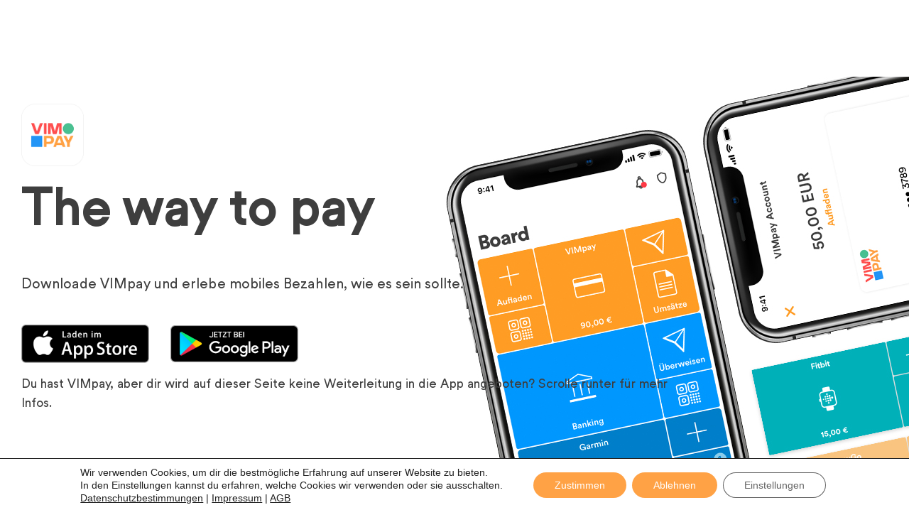

--- FILE ---
content_type: text/css
request_url: https://app.vimpay.de/wp-content/uploads/elementor/css/post-6255.css?ver=1769828557
body_size: 2444
content:
.elementor-kit-6255{--e-global-color-primary:#3E3E3E;--e-global-color-secondary:#A5A5A5;--e-global-color-text:#3E3E3E;--e-global-color-accent:#FFA245;--e-global-color-7adf5a18:#FFA245;--e-global-color-6484609f:#FF5050;--e-global-color-63fd4549:#4AC091;--e-global-color-3448a39b:#2395F6;--e-global-typography-primary-font-family:"Josala Book";--e-global-typography-primary-font-weight:800;--e-global-typography-secondary-font-family:"Josala Book";--e-global-typography-secondary-font-weight:600;--e-global-typography-text-font-family:"Josala Book";--e-global-typography-text-font-weight:normal;--e-global-typography-accent-font-family:"Josala Book";--e-global-typography-accent-font-weight:500;}.elementor-kit-6255 e-page-transition{background-color:#FFBC7D;}.elementor-kit-6255 a{color:#FFA245;}.elementor-kit-6255 button,.elementor-kit-6255 input[type="button"],.elementor-kit-6255 input[type="submit"],.elementor-kit-6255 .elementor-button{font-size:17px;box-shadow:46px 0px 36px -3px rgba(246, 35.00000000000001, 35.00000000000001, 0) inset;border-radius:50px 50px 50px 50px;padding:16px 20px 16px 20px;}.elementor-section.elementor-section-boxed > .elementor-container{max-width:1140px;}.e-con{--container-max-width:1140px;}.elementor-widget:not(:last-child){margin-block-end:20px;}.elementor-element{--widgets-spacing:20px 20px;--widgets-spacing-row:20px;--widgets-spacing-column:20px;}@media(max-width:1024px){.elementor-section.elementor-section-boxed > .elementor-container{max-width:1024px;}.e-con{--container-max-width:1024px;}}@media(max-width:767px){.elementor-section.elementor-section-boxed > .elementor-container{max-width:767px;}.e-con{--container-max-width:767px;}}/* Start custom CSS */.elementor-button {
min-width: 193px
}/* End custom CSS */
/* Start Custom Fonts CSS */@font-face {
	font-family: 'Josala Book';
	font-style: normal;
	font-weight: normal;
	font-display: auto;
	src: url('https://app.vimpay.de/wp-content/uploads/JosalaBook.eot');
	src: url('https://app.vimpay.de/wp-content/uploads/JosalaBook.eot?#iefix') format('embedded-opentype'),
		url('https://app.vimpay.de/wp-content/uploads/JosalaBook.woff2') format('woff2'),
		url('https://app.vimpay.de/wp-content/uploads/JosalaBook.woff') format('woff'),
		url('https://app.vimpay.de/wp-content/uploads/JosalaBook.ttf') format('truetype'),
		url('https://app.vimpay.de/wp-content/uploads/JosalaBook.svg#JosalaBook') format('svg');
}
/* End Custom Fonts CSS */

--- FILE ---
content_type: text/css
request_url: https://app.vimpay.de/wp-content/uploads/elementor/css/post-12628.css?ver=1769910593
body_size: 8996
content:
.elementor-12628 .elementor-element.elementor-element-f818a61:not(.elementor-motion-effects-element-type-background), .elementor-12628 .elementor-element.elementor-element-f818a61 > .elementor-motion-effects-container > .elementor-motion-effects-layer{background-image:url("https://app.vimpay.de/wp-content/uploads/05_vimpay_website_home_header_desktop-1-1.jpg");background-position:bottom right;background-repeat:no-repeat;}.elementor-12628 .elementor-element.elementor-element-f818a61{transition:background 0.3s, border 0.3s, border-radius 0.3s, box-shadow 0.3s;padding:80px 0px 80px 0px;}.elementor-12628 .elementor-element.elementor-element-f818a61 > .elementor-background-overlay{transition:background 0.3s, border-radius 0.3s, opacity 0.3s;}.elementor-bc-flex-widget .elementor-12628 .elementor-element.elementor-element-fa4f80b.elementor-column .elementor-widget-wrap{align-items:center;}.elementor-12628 .elementor-element.elementor-element-fa4f80b.elementor-column.elementor-element[data-element_type="column"] > .elementor-widget-wrap.elementor-element-populated{align-content:center;align-items:center;}.elementor-12628 .elementor-element.elementor-element-fa4f80b > .elementor-element-populated >  .elementor-background-overlay{opacity:0.5;}.elementor-12628 .elementor-element.elementor-element-fa4f80b > .elementor-element-populated{transition:background 0.3s, border 0.3s, border-radius 0.3s, box-shadow 0.3s;}.elementor-12628 .elementor-element.elementor-element-fa4f80b > .elementor-element-populated > .elementor-background-overlay{transition:background 0.3s, border-radius 0.3s, opacity 0.3s;}.elementor-widget-image .widget-image-caption{color:var( --e-global-color-text );font-family:var( --e-global-typography-text-font-family ), Sans-serif;font-weight:var( --e-global-typography-text-font-weight );}.elementor-12628 .elementor-element.elementor-element-1340bea{text-align:start;}.elementor-12628 .elementor-element.elementor-element-1340bea img{width:88px;}.elementor-widget-heading .elementor-heading-title{font-family:var( --e-global-typography-primary-font-family ), Sans-serif;font-weight:var( --e-global-typography-primary-font-weight );color:var( --e-global-color-primary );}.elementor-12628 .elementor-element.elementor-element-9a2d46e .elementor-heading-title{font-family:"Josala Book", Sans-serif;font-size:72px;}.elementor-widget-text-editor{font-family:var( --e-global-typography-text-font-family ), Sans-serif;font-weight:var( --e-global-typography-text-font-weight );color:var( --e-global-color-text );}.elementor-widget-text-editor.elementor-drop-cap-view-stacked .elementor-drop-cap{background-color:var( --e-global-color-primary );}.elementor-widget-text-editor.elementor-drop-cap-view-framed .elementor-drop-cap, .elementor-widget-text-editor.elementor-drop-cap-view-default .elementor-drop-cap{color:var( --e-global-color-primary );border-color:var( --e-global-color-primary );}.elementor-12628 .elementor-element.elementor-element-f035f2f > .elementor-widget-container{padding:0px 160px 0px 0px;}.elementor-12628 .elementor-element.elementor-element-f035f2f{font-family:"Josala Book", Sans-serif;font-size:20px;}.elementor-12628 .elementor-element.elementor-element-682ab40{width:auto;max-width:auto;}.elementor-12628 .elementor-element.elementor-element-682ab40 img{width:180px;}.elementor-12628 .elementor-element.elementor-element-402c5fb{width:auto;max-width:auto;}.elementor-12628 .elementor-element.elementor-element-402c5fb > .elementor-widget-container{margin:0px 0px 0px 30px;}.elementor-12628 .elementor-element.elementor-element-402c5fb img{width:180px;}.elementor-12628 .elementor-element.elementor-element-d78b7df > .elementor-widget-container{padding:0px 160px 0px 0px;}.elementor-12628 .elementor-element.elementor-element-19ff07e{padding:60px 0px 60px 0px;}.elementor-widget-alert .elementor-alert-title{font-family:var( --e-global-typography-primary-font-family ), Sans-serif;font-weight:var( --e-global-typography-primary-font-weight );}.elementor-widget-alert .elementor-alert-description{font-family:var( --e-global-typography-text-font-family ), Sans-serif;font-weight:var( --e-global-typography-text-font-weight );}:root{--page-title-display:none;}@media(min-width:768px){.elementor-12628 .elementor-element.elementor-element-fa4f80b{width:100%;}}@media(max-width:1024px){.elementor-12628 .elementor-element.elementor-element-f818a61:not(.elementor-motion-effects-element-type-background), .elementor-12628 .elementor-element.elementor-element-f818a61 > .elementor-motion-effects-container > .elementor-motion-effects-layer{background-image:url("https://app.vimpay.de/wp-content/uploads/02-vimpay-website-home-header-tablet.jpg");background-position:bottom center;background-repeat:no-repeat;background-size:contain;}.elementor-12628 .elementor-element.elementor-element-f818a61 > .elementor-container{min-height:700px;}.elementor-12628 .elementor-element.elementor-element-f818a61{padding:20px 0px 60px 0px;}.elementor-bc-flex-widget .elementor-12628 .elementor-element.elementor-element-fa4f80b.elementor-column .elementor-widget-wrap{align-items:flex-start;}.elementor-12628 .elementor-element.elementor-element-fa4f80b.elementor-column.elementor-element[data-element_type="column"] > .elementor-widget-wrap.elementor-element-populated{align-content:flex-start;align-items:flex-start;}.elementor-12628 .elementor-element.elementor-element-1340bea{text-align:center;}.elementor-12628 .elementor-element.elementor-element-1340bea img{width:80px;}.elementor-12628 .elementor-element.elementor-element-9a2d46e{text-align:center;}.elementor-12628 .elementor-element.elementor-element-9a2d46e .elementor-heading-title{font-size:54px;}.elementor-12628 .elementor-element.elementor-element-f035f2f > .elementor-widget-container{padding:0px 0px 0px 0px;}.elementor-12628 .elementor-element.elementor-element-f035f2f{text-align:center;}.elementor-12628 .elementor-element.elementor-element-682ab40{width:var( --container-widget-width, 50% );max-width:50%;--container-widget-width:50%;--container-widget-flex-grow:0;text-align:end;}.elementor-12628 .elementor-element.elementor-element-682ab40 > .elementor-widget-container{margin:0px 10px 0px 0px;}.elementor-12628 .elementor-element.elementor-element-682ab40 img{width:160px;}.elementor-12628 .elementor-element.elementor-element-402c5fb{width:var( --container-widget-width, 50% );max-width:50%;--container-widget-width:50%;--container-widget-flex-grow:0;text-align:start;}.elementor-12628 .elementor-element.elementor-element-402c5fb > .elementor-widget-container{margin:0px 0px 0px 10px;}.elementor-12628 .elementor-element.elementor-element-402c5fb img{width:160px;}.elementor-12628 .elementor-element.elementor-element-d78b7df > .elementor-widget-container{padding:0px 0px 0px 0px;}.elementor-12628 .elementor-element.elementor-element-d78b7df{text-align:center;}}@media(max-width:767px){.elementor-12628 .elementor-element.elementor-element-f818a61:not(.elementor-motion-effects-element-type-background), .elementor-12628 .elementor-element.elementor-element-f818a61 > .elementor-motion-effects-container > .elementor-motion-effects-layer{background-image:url("https://app.vimpay.de/wp-content/uploads/01_vimpay_website_home_header_smartphone.jpg");background-position:bottom center;background-size:cover;}.elementor-12628 .elementor-element.elementor-element-f818a61 > .elementor-container{min-height:940px;}.elementor-12628 .elementor-element.elementor-element-f818a61{padding:0px 0px 0px 0px;}.elementor-12628 .elementor-element.elementor-element-9a2d46e{text-align:center;}.elementor-12628 .elementor-element.elementor-element-9a2d46e .elementor-heading-title{font-size:42px;}.elementor-12628 .elementor-element.elementor-element-f035f2f{text-align:center;font-size:18px;}.elementor-12628 .elementor-element.elementor-element-682ab40{width:100%;max-width:100%;text-align:center;}.elementor-12628 .elementor-element.elementor-element-682ab40 > .elementor-widget-container{margin:0px 0px 0px 0px;}.elementor-12628 .elementor-element.elementor-element-402c5fb{width:100%;max-width:100%;text-align:center;}.elementor-12628 .elementor-element.elementor-element-402c5fb > .elementor-widget-container{margin:16px 0px 0px 0px;}.elementor-12628 .elementor-element.elementor-element-d78b7df{text-align:center;}}/* Start Custom Fonts CSS */@font-face {
	font-family: 'Josala Book';
	font-style: normal;
	font-weight: normal;
	font-display: auto;
	src: url('https://app.vimpay.de/wp-content/uploads/JosalaBook.eot');
	src: url('https://app.vimpay.de/wp-content/uploads/JosalaBook.eot?#iefix') format('embedded-opentype'),
		url('https://app.vimpay.de/wp-content/uploads/JosalaBook.woff2') format('woff2'),
		url('https://app.vimpay.de/wp-content/uploads/JosalaBook.woff') format('woff'),
		url('https://app.vimpay.de/wp-content/uploads/JosalaBook.ttf') format('truetype'),
		url('https://app.vimpay.de/wp-content/uploads/JosalaBook.svg#JosalaBook') format('svg');
}
/* End Custom Fonts CSS */